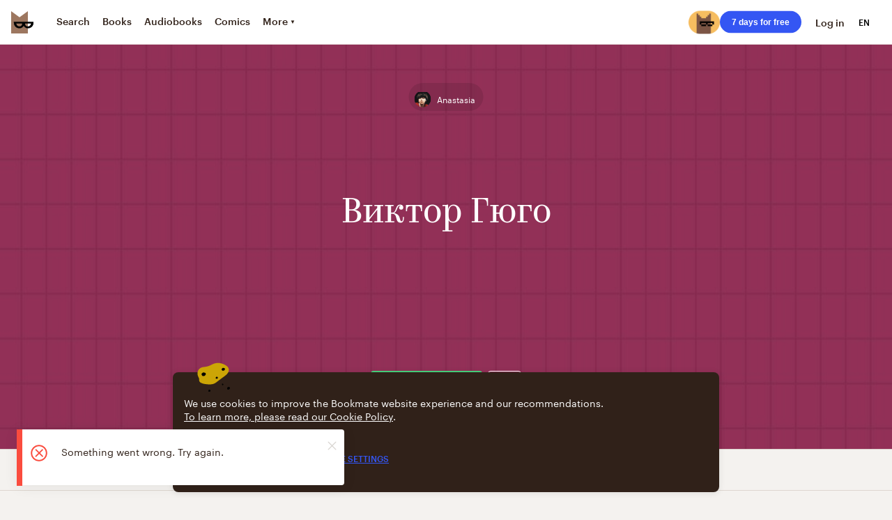

--- FILE ---
content_type: application/javascript; charset=UTF-8
request_url: https://vanguardassets.bmstatic.com/assets/client-bookmate-boxes-shelf-index-box.build.10113a02fd2e10ee4fec.min.js
body_size: 4262
content:
(window.__LOADABLE_LOADED_CHUNKS__=window.__LOADABLE_LOADED_CHUNKS__||[]).push([["client-bookmate-boxes-shelf-index-box"],{"/0rh":function(e,t,n){},"1keJ":function(e,t,n){},"2qX/":function(e,t,n){},"9v1p":function(e,t,n){"use strict";n.r(t);n("4mDm"),n("07d7"),n("5s+n"),n("PKPk"),n("3bBZ");var a=n("a0dU"),r=n.n(a),s=n("OBge"),l=n.n(s),i=(n("ls82"),n("SPx3")),o=n.n(i),c=n("EcSs"),u=n.n(c),p=n("FLGM"),d=n.n(p),f=n("5PDf"),h=n.n(f),m=n("UtpJ"),v=n.n(m),g=n("mnMc"),E=n.n(g),k=n("o+MX"),_=n.n(k),y=n("06Pm"),b=n.n(y),w=n("kA7L"),N=n.n(w),S=n("hO3g"),O=n.n(S),A=n("X5/F"),x=n.n(A),L=n("K82H"),C=n.n(L),P=n("04Ix"),q=n.n(P),D=n("q1tI"),j=n.n(D),M=n("ZD0w"),B=n("/MKj"),F=n("L3Ur"),z=n("Rfcb"),I=n.n(z),U=n("xEDI"),T=n("UDQ/"),X=n("6fSJ"),H=n("AOYn"),Y=n("mqLZ"),K=n("lIV8"),R=n("RKTd"),Q=n.n(R),J=n("TSYQ"),G=n.n(J),Z=n("vN+2"),V=n.n(Z),W=n("va4D"),$=n.n(W),ee=(n("/0rh"),n("mhdu")),te=(n("sMBO"),n("PpkX")),ne=n("jGqO"),ae=(n("2qX/"),function(e){x()(n,e);var t=C()(n);function n(){return b()(this,n),t.apply(this,arguments)}return N()(n,[{key:"render",value:function(){var e,t=this.props,n=t.shelf,a=t.query;if("series"===n.type)return j.a.createElement("div",null,d()(e=n.authors).call(e,(function(e,t){return j.a.createElement(te.a,{className:"shelf-creator",path:H.d.author(e.uuid,a),key:t},j.a.createElement("span",{className:"shelf-creator__image"},j.a.createElement(ne.c,{user:{name:e.name,avatar:e.image},size:24,key:t})),j.a.createElement("span",{className:"shelf-creator__name"},e.name))})));var r=n.creator,s=j.a.createElement(j.a.Fragment,null,j.a.createElement("span",{className:"shelf-creator__image"},j.a.createElement(ne.c,{user:r,size:24})),j.a.createElement("span",{className:"shelf-creator__name"},r.name||r.login));return j.a.createElement(te.a,{className:"shelf-creator",path:H.d.user(r.login,a),loginWall:true,pseudo:true},s)}}]),n}(D.Component)),re=n("YUtL"),se=n("Qv0Q"),le=j.a.createElement($.a,{svg:se.a,width:"34px",height:"34px"}),ie=j.a.createElement("div",{className:"shelf-info__overlay"}),oe=function(e){x()(n,e);var t=C()(n);function n(e){var a;return b()(this,n),a=t.call(this,e),q()(O()(a),"ticking",void 0),q()(O()(a),"lastScrollY",void 0),q()(O()(a),"onScroll",void 0),q()(O()(a),"moveCoverPosition",(function(){a.ticking=false;var e=a.refs.cover,t=e.getBoundingClientRect(),n=t.bottom,r=t.height;n>0?(e.style.backgroundPosition="50% ".concat(Math.min(a.lastScrollY/r*2*100,100),"%"),e.style.willChange="transform"):(e.style.backgroundPosition="",e.style.willChange="")})),a.ticking=false,a.lastScrollY=0,a.onScroll=V.a,a}return N()(n,[{key:"componentDidMount",value:function(){var e=this;Y.a.isMobileSize(this.props.app)||window.addEventListener("scroll",this.onScroll=function(){e.lastScrollY=Math.max(window.pageYOffset,0),e.ticking||window.requestAnimationFrame(e.moveCoverPosition),e.ticking=true})}},{key:"componentWillUnmount",value:function(){this.onScroll&&window.removeEventListener("scroll",this.onScroll)}},{key:"render",value:function(){if(!this.props.shelf)return null;var e=this.props,t=e.shelf,n=e.shelf,a=n.title,r=n.cover,s=e.renderButton,l=e.isMobileSize,i=e.app,o=G()("shelf-info__title",{"shelf-info__title_without-spaces":!/\s/.test(Q()(a).call(a)),"shelf-info__title_scaled":a.length>80}),c=r.large?"url(".concat(r.large,")"):null;return j.a.createElement("div",{className:"shelf-info"},j.a.createElement("div",{className:"shelf-info__buttons"},!l()&&s(),j.a.createElement(re.a,{size:{desktopLarge:64,desktopMedium:64,desktop:64,tablet:16,mobile:16}})),j.a.createElement("div",{className:"shelf-info__cover"},j.a.createElement("div",{className:"shelf-info__title-wrapper"},"hidden"===t.state&&le,j.a.createElement("h1",{className:o},a)),ie,j.a.createElement("span",{className:"shelf-info__creator"},j.a.createElement(ae,{shelf:t,query:i.storedQuery})),j.a.createElement("div",{className:"shelf-info__image",style:{backgroundImage:c},ref:"cover"})))}}]),n}(D.Component),ce=I()(ee.a)(oe),ue=n("Q84x"),pe=(n("xYkX"),function(e){x()(n,e);var t=C()(n);function n(){return b()(this,n),t.apply(this,arguments)}return N()(n,[{key:"render",value:function(){return j.a.createElement("div",{className:"shelf-annotation"},j.a.createElement(ue.a,{text:this.props.annotation,withLinks:true}))}}]),n}(D.Component)),de=n("216k"),fe=n("sFqg"),he=function(e){x()(n,e);var t=C()(n);function n(){return b()(this,n),t.apply(this,arguments)}return N()(n,[{key:"render",value:function(){var e=this.props,t=e.header,n=e.allLink,a=e.shelves,r=e.currentUserLogin,s=e.isMobileSize,l=e.isTabletSize,i=e.query,o=s()||l()?"slider":"default";return j.a.createElement(de.a,{type:o,header:t,allLink:n,localizedHeader:true},d()(a).call(a,(function(e,t){return j.a.createElement(fe.a,{query:i,key:t,kind:"grid",shelf:e,showPlus:e.creator.login!==r})})))}}]),n}(D.Component),me=I()(ee.a)(he),ve=n("Nt/3"),ge=n("DwtH"),Ee=n("rN/h"),ke=n("bn8e"),_e=n("pFVL"),ye=n("whhk"),be=n("2i0I"),we=n("qIgM"),Ne=n("D54e"),Se=(n("x83w"),n("oVXV")),Oe=n("j5RJ"),Ae=n("REl1"),xe=function(e){x()(n,e);var t=C()(n);function n(){var e,a;b()(this,n);for(var r=arguments.length,s=new Array(r),l=0;l<r;l++)s[l]=arguments[l];return a=t.call.apply(t,_()(e=[this]).call(e,s)),q()(O()(a),"state",{fixed:false}),q()(O()(a),"fix",(function(){a.setState({fixed:true})})),q()(O()(a),"unfix",(function(){a.setState({fixed:false})})),q()(O()(a),"renderActionButton",(function(){var e=a.props.shelf,t=j.a.createElement(Ae.a,{resourceType:"shelf",uuid:e.uuid});return j.a.createElement("div",null,t,a.isFixed()&&j.a.createElement(Oe.a,null,t))})),q()(O()(a),"renderFloatingActionButton",(function(){return j.a.createElement(Se.a,{onReach:{top:a.fix,bottom:a.unfix}},a.renderActionButton())})),a}return N()(n,[{key:"isFixed",value:function(){return this.props.fixed||this.state.fixed}},{key:"render",value:function(){return this.props.fixed?this.renderActionButton():this.renderFloatingActionButton()}}]),n}(D.Component);q()(xe,"defaultProps",{fixed:false});var Le=xe,Ce=n("JF5d"),Pe=n("h/0Y"),qe=n("p22x"),De=n("Ad0X"),je=n("8X7H"),Me=n("RNj+"),Be=n("m4kC"),Fe=n("esvP"),ze=n("0Cf8"),Ie=n("84C4"),Ue=n("EVOU"),Te=n("nJ1H"),Xe=n("O7i+"),He=j.a.createElement(M.Trans,{id:"shelf.add_book"}),Ye=j.a.createElement(M.Trans,{id:"shelf.add_book"}),Ke=j.a.createElement(Ce.a,{name:"robots",content:"noindex"}),Re=j.a.createElement(je.a,null),Qe=j.a.createElement(Me.a,null),Je=j.a.createElement(re.a,{size:16}),Ge=j.a.createElement(re.a,{size:24}),Ze=j.a.createElement(re.a,{size:16}),Ve=j.a.createElement(re.a,{size:24}),We=j.a.createElement(re.a,{size:32}),$e=j.a.createElement(re.a,{size:32}),et=j.a.createElement(re.a,{size:24}),tt=j.a.createElement(ye.a,null),nt=j.a.createElement(re.a,{size:32}),at=function(e){x()(n,e);var t=C()(n);function n(){var e,a;b()(this,n);for(var r=arguments.length,s=new Array(r),l=0;l<r;l++)s[l]=arguments[l];return a=t.call.apply(t,_()(e=[this]).call(e,s)),q()(O()(a),"loadPosts",(function(){var e=a.props,t=e.dispatch,n=e.params.uuid,r=e.postsPage;return t(Object(Ue.d)({uuid:n,p:r,pp:20,append:true}))})),q()(O()(a),"onAddClick",(function(){var e=a.props,t=e.dispatch,n=e.shelf.uuid,r=e.app;t(Object(F.push)(H.d.shelfChooseAllToAdd(n,r.storedQuery)))})),q()(O()(a),"renderActionButtons",(function(){var e,t,n=a.props,r=n.app,s=n.shelf,l=n.currentUser,i=l.auth,o=l.data,c=n.shelf,u=c.following,p=c.editable,d=c.uuid,f=Y.a.isMobileOS(r),h=Y.a.isMobileSize(r);return j.a.createElement("div",null,f&&!E()(e=[we.a,we.b]).call(e,d)&&j.a.createElement("div",null,j.a.createElement(Le,{shelf:s}),j.a.createElement(re.a,{size:h?8:16})),p&&j.a.createElement(De.a,null,j.a.createElement(be.a,{kind:"primary",type:"inline",width:"160px",onClick:a.onAddClick},He),j.a.createElement(Ne.a,{shelf:s,kind:"square"}),Object(Xe.d)(o.country)&&j.a.createElement(qe.a,{kind:"medium",shareData:a.getShareData(),analytics:{object_type:"shelf",object_id:d}})),!p&&(!f||f&&i||f&&E()(t=[we.a,we.b]).call(t,d))&&j.a.createElement(De.a,null,j.a.createElement(we.c,{shelf:s,following:u,width:"160px",className:!h&&u?"button_dark":""}),Object(Xe.d)(o.country)&&j.a.createElement(qe.a,{kind:"medium",shareData:a.getShareData(),analytics:{object_type:"shelf",object_id:d}})))})),q()(O()(a),"renderAddButton",(function(){return j.a.createElement(be.a,{kind:"primary",type:"inline",width:"100%",onClick:a.onAddClick},Ye)})),a}return N()(n,[{key:"getShareData",value:function(){var e=this.props,t=e.i18n,n=e.locale,a=e.shelf,r=a.uuid,s=a.title,l=e.app,i=l.domain,o=l.query,c=H.d.shelfWithDomain(r,n,i,o);return{facebook:{url:c},twitter:{url:c,title:t._("shelf.twitter_share",{title:s})}}}},{key:"componentDidMount",value:function(){var e=this.props,t=e.dispatch,n=e.shelf;t(Object(Te.x)(n.creator.login,1,4))}},{key:"componentDidUpdate",value:function(e){var t=this.props,n=t.dispatch,a=t.shelf.creator.login;a!==e.shelf.creator.login&&n(Object(Te.x)(a,1,4))}},{key:"getUserShelves",value:function(){var e,t=this.props,n=t.shelf.uuid,a=t.userShelves;return v()(e=h()(a).call(a,(function(e){return e.uuid!==n}))).call(e,0,3)}},{key:"render",value:function(){if(!this.props.shelf)return null;var e=this.props,t=e.app,n=e.shelf,a=e.shelf,r=a.topics,s=a.annotation,l=a.followers_count,i=a.state,o=e.shelfFollowers,c=e.shelfPosts,p=Y.a.isMobileSize(t);return j.a.createElement("div",null,"hidden"===i&&Ke,Re,j.a.createElement(ce,{shelf:n,renderButton:this.renderActionButtons}),Qe,j.a.createElement("div",{style:{}},j.a.createElement(K.a,null,j.a.createElement(re.a,{size:p?16:40}),p&&this.renderActionButtons(),Je,j.a.createElement(pe,{annotation:s}),Ge,j.a.createElement(ge.a,{query:t.storedQuery,users:o,usersCount:l,message:"shelf.followed"}),Ze,j.a.createElement(Ee.a,null,d()(r).call(r,(function(e,t){return j.a.createElement(ke.a,u()({},e,{resource:"books",key:t}))}))),Ve,this.renderBookCards(),We,c.length<n.posts_count&&j.a.createElement(_e.a,{load:this.loadPosts,centered:true}),$e,j.a.createElement(Pe.a,{query:t.storedQuery}))),et,this.renderMoreShelves(),tt)}},{key:"renderBookCards",value:function(){var e=this.props.shelfPosts;return j.a.createElement(de.a,null,d()(e).call(e,(function(e,t){var n;return j.a.createElement(Be.a,{post:e,key:_()(n="".concat(e.uuid,"-")).call(n,t)})})))}},{key:"renderMoreShelves",value:function(){var e=this.props,t=e.i18n,n=e.currentUser,a=e.app,r=e.shelf.creator,s=this.getUserShelves();return s.length?j.a.createElement(ve.a,null,j.a.createElement(me,{shelves:s,header:t._("shelf.more_shelves"),allLink:H.d.userShelves(r.login,a.storedQuery),currentUserLogin:n.data.login,query:a.storedQuery}),nt):null}}]),n}(D.Component);q()(at,"defaultProps",{shelfFollowers:[]});var rt=Object(T.a)(function(){var e=o()(r.a.mark((function e(t){var n,a,s,i,o;return r.a.wrap((function(e){for(;;)switch(e.prev=e.next){case 0:return n=t.store,a=t.params,s=a.uuid,i=n.dispatch,o=[i(Object(Ue.d)({uuid:s,pp:20,page:1})),i(Object(Ue.c)({uuid:s,pp:15,page:1}))],e.next=6,l.a.all(o);case 6:case"end":return e.stop()}}),e)})));return function(t){return e.apply(this,arguments)}}(),{updateParams:"uuid",userListener:true}),st=Object(B.connect)((function(e){return{app:e.app,currentUser:e.currentUser,shelf:Object(Fe.j)(e,e.shelf.uuid),shelfFollowers:Object(ze.f)(e,e.shelf.followers),shelfPosts:Object(Ie.g)(e.shelf.posts,e.entities),userShelves:Object(Fe.k)(e,e.user.shelves.created),postsPage:e.shelf.pages.posts}})),lt=I()(rt,st,X.a,Object(M.withI18n)({update:true}),U.a);t.default=lt(at)},Ad0X:function(e,t,n){"use strict";var a=n("06Pm"),r=n.n(a),s=n("kA7L"),l=n.n(s),i=n("X5/F"),o=n.n(i),c=n("K82H"),u=n.n(c),p=n("q1tI"),d=n.n(p),f=(n("kbhp"),function(e){o()(n,e);var t=u()(n);function n(){return r()(this,n),t.apply(this,arguments)}return l()(n,[{key:"render",value:function(){return d.a.createElement("div",{className:"buttons-row"},d.a.createElement("div",{className:"buttons-row__container"},this.props.children))}}]),n}(p.Component));t.a=f},CqnP:function(e,t,n){},DwtH:function(e,t,n){"use strict";n.d(t,"a",(function(){return S}));n("sMBO");var a=n("FLGM"),r=n.n(a),s=n("UtpJ"),l=n.n(s),i=n("5PDf"),o=n.n(i),c=n("06Pm"),u=n.n(c),p=n("kA7L"),d=n.n(p),f=n("X5/F"),h=n.n(f),m=n("K82H"),v=n.n(m),g=n("q1tI"),E=n.n(g),k=n("ZD0w"),_=n("TSYQ"),y=n.n(_),b=(n("bIOo"),n("AOYn")),w=n("PpkX"),N=n("jGqO"),S=function(e){h()(n,e);var t=v()(n);function n(){return u()(this,n),t.apply(this,arguments)}return d()(n,[{key:"render",value:function(){var e=this.props,t=e.users,n=e.allFriends,a=e.usersCount,s=e.message,i=e.isUserInfoPage,c=e.query,u=i?2:1,p=i?3:2,d=n?t:null==t?void 0:o()(t).call(t,(function(e){return e.following})),f=l()(d).call(d,0,u),h=a-f.length;return d.length?E.a.createElement("div",{className:"users-list"},E.a.createElement("div",{className:y()({"users-list__avatars_user-page":i})},r()(d).call(d,(function(e,t){if(t<p)return E.a.createElement(w.a,{path:b.d.user(e.login,c),className:"users-list__user",key:t},E.a.createElement(N.c,{user:e,size:i?40:30}))}))),d.length>0&&E.a.createElement("div",{className:y()("users-list__text",{"users-list__text_user-page":i,"users-list__text_resource-page":!i})},E.a.createElement("span",{className:y()("users-list__message",{"users-list__message_resource-page":!i})},E.a.createElement(k.Trans,{id:s})),r()(f).call(f,(function(e,t){return E.a.createElement(w.a,{path:b.d.user(e.login,c),className:"users-list__name",key:t},e.name||e.login)})),h>0&&E.a.createElement("span",{className:"users-list__rest"},E.a.createElement(k.Trans,{id:"book.reading_rest",values:{count:h}})))):null}}]),n}(g.Component)},NdnG:function(e,t,n){},"Nt/3":function(e,t,n){"use strict";n.d(t,"a",(function(){return v}));var a=n("06Pm"),r=n.n(a),s=n("kA7L"),l=n.n(s),i=n("X5/F"),o=n.n(i),c=n("K82H"),u=n.n(c),p=n("+Jaz"),d=n("YUtL"),f=n("q1tI"),h=n.n(f),m=(n("NdnG"),h.a.createElement(d.a,{size:32})),v=function(e){o()(n,e);var t=u()(n);function n(){return r()(this,n),t.apply(this,arguments)}return l()(n,[{key:"render",value:function(){var e=this.props,t=e.children,n=e.heading;return h.a.createElement("div",{className:"showcase"},n&&h.a.createElement(h.a.Fragment,null,m,h.a.createElement(p.a,{rank:1},n)),t)}}]),n}(f.Component)},RDUq:function(e,t,n){},REl1:function(e,t,n){"use strict";var a=n("06Pm"),r=n.n(a),s=n("kA7L"),l=n.n(s),i=n("X5/F"),o=n.n(i),c=n("K82H"),u=n.n(c),p=n("04Ix"),d=n.n(p),f=n("q1tI"),h=n.n(f),m=n("ZD0w"),v=(n("1keJ"),n("mhdu")),g=n("55NG"),E=n("mqLZ"),k=function(e){o()(n,e);var t=u()(n);function n(){return r()(this,n),t.apply(this,arguments)}return l()(n,[{key:"getStoreLink",value:function(){var e=this.props,t=e.auth,n=e.resourceType,a=e.campaign,r=e.app,s=e.uuid,l=e.stage,i=e.isMobileOS,o=t?"".concat(a,"_auth"):a;switch(n){case"serial":case"book":return"".concat(g.c.getBookStoreLink({uuid:s,campaign:o,channel:E.a.getOsName(r),isDesktop:!i(),stage:l}));case"comicbook":return"".concat(g.c.getComicbookStoreLink({uuid:s,campaign:o,channel:E.a.getOsName(r),isDesktop:!i(),stage:l}));case"audiobook":return"".concat(g.c.getAudioBookStoreLink({uuid:s,campaign:o,channel:E.a.getOsName(r),isDesktop:!i(),stage:l}));case"shelf":return"".concat(g.c.getShelfStoreLink({uuid:s,campaign:o,channel:E.a.getOsName(r),isDesktop:!i(),stage:l}))}}},{key:"getButtonText",value:function(){switch(this.props.resourceType){case"serial":case"book":case"comicbook":return"buttons.read_in_app";case"audiobook":return"buttons.listen_in_app";default:return"buttons.open_in_app"}}},{key:"render",value:function(){return h.a.createElement("a",{href:this.getStoreLink(),className:"deeplink-button"},h.a.createElement(m.Trans,{id:this.getButtonText()}))}}]),n}(f.Component);d()(k,"defaultProps",{campaign:"install_app"}),t.a=Object(v.a)(k)},"RNj+":function(e,t,n){"use strict";n("sMBO");var a=n("mnMc"),r=n.n(a),s=n("o+MX"),l=n.n(s),i=n("06Pm"),o=n.n(i),c=n("kA7L"),u=n.n(c),p=n("hO3g"),d=n.n(p),f=n("X5/F"),h=n.n(f),m=n("K82H"),v=n.n(m),g=n("04Ix"),E=n.n(g),k=n("q1tI"),_=n.n(k),y=n("/MKj"),b=n("L3Ur"),w=n("ZD0w"),N=n("Rfcb"),S=n.n(N),O=n("6fSJ"),A=n("AOYn"),x=n("mqLZ"),L=n("SGgy"),C=n("esvP"),P=n("Ybp6"),q=n("qIgM"),D=n("2i0I"),j=n("REl1"),M=n("dvB7"),B=n("j5RJ"),F=_.a.createElement(P.a,{inverted:true,size:"small"}),z=_.a.createElement(w.Trans,{id:"shelf.add_book"}),I=function(e){h()(n,e);var t=v()(n);function n(){var e,a;o()(this,n);for(var r=arguments.length,s=new Array(r),i=0;i<r;i++)s[i]=arguments[i];return a=t.call.apply(t,l()(e=[this]).call(e,s)),E()(d()(a),"renderFloatingAction",(function(){var e=a.props.shelf;return _.a.createElement(B.a,null,_.a.createElement(j.a,{resourceType:"shelf",uuid:e.uuid,stage:"floating"}))})),a}return u()(n,[{key:"render",value:function(){var e;if(!this.props.shelf)return null;var t=this.props,n=t.app,a=t.kind,s=t.shelf,l=t.loading,i=t.dispatch,o=t.shelf,c=o.title,u=o.creator,p=o.uuid,d=o.editable,f=x.a.isMobileOS(n);return _.a.createElement(M.a,{previewLink:A.d.shelf(p,n.storedQuery),title:c,authors:(null==u?void 0:u.name)||(null==u?void 0:u.login),renderButton:f?F:d?_.a.createElement(D.a,{kind:"primary",type:"inline",loading:l,width:"100%",onClick:function(e){null==e||e.preventDefault(),i(Object(b.push)(A.d.shelfChooseBooksToAdd(p,n.storedQuery)))}},z):_.a.createElement(q.c,{shelf:s,following:s.following,loading:l,width:"160px"}),renderFloatingAction:this.renderFloatingAction,nav:L.a.shelfNav(s,n.storedQuery),fixed:r()(e=["full"]).call(e,a),kind:a})}}]),n}(k.Component);E()(I,"defaultProps",{kind:"default",loading:false});var U=Object(y.connect)((function(e){return{app:e.app,loading:e.shelf.loading,shelf:Object(C.j)(e,e.shelf.uuid)}})),T=S()(U,O.a);t.a=T(I)},bCGJ:function(e,t,n){},bIOo:function(e,t,n){},bn8e:function(e,t,n){"use strict";var a=n("06Pm"),r=n.n(a),s=n("kA7L"),l=n.n(s),i=n("X5/F"),o=n.n(i),c=n("K82H"),u=n.n(c),p=n("q1tI"),d=n.n(p),f=n("AOYn"),h=n("PpkX");n("RDUq");var m=function(e){o()(n,e);var t=u()(n);function n(){return r()(this,n),t.apply(this,arguments)}return l()(n,[{key:"render",value:function(){var e=this.props,t=e.title,n=e.path,a=e.resource,r=e.slug,s=e.is_subtopic,l=e.parent_slug,i=e.query,o=n||function(e){var t=e.resource,n=e.parent_slug,a=e.slug,r=e.is_subtopic,s=e.query,l=f.d.topicHierarchy({resourceType:t,topic:r&&n?n:a,subtopic:r?a:void 0,query:s});return r?l.subtopic:l.all}({resource:a,parent_slug:l,slug:r,is_subtopic:s,query:i});return d.a.createElement(h.a,{path:o,className:"topic"},t)}}]),n}(p.Component);t.a=m},"h/0Y":function(e,t,n){"use strict";n.d(t,"a",(function(){return f}));var a=n("q1tI"),r=n.n(a),s=n("ZD0w"),l=(n("CqnP"),n("AOYn")),i=n("va4D"),o=n.n(i),c=n("zH7K"),u=r.a.createElement(o.a,{className:"promo-gifts__icon",svg:c.a}),p=r.a.createElement("span",{className:"promo-gifts__text"},r.a.createElement(s.Trans,{id:"promo.gifts"})),d=r.a.createElement(s.Trans,{id:"promo.gifts_button"}),f=function(e){var t=e.query;return r.a.createElement("div",{className:"promo-gifts"},r.a.createElement("img",{className:"promo-gifts__pic",src:"".concat("https://vanguardassets.bmstatic.com/assets/","share.png"),alt:""}),r.a.createElement("a",{className:"promo-gifts__link",href:l.d.gifts(t)},u,p,r.a.createElement("span",{className:"promo-gifts__text promo-gifts__text_with-hover",href:l.d.gifts(t)},d," →")))}},j5RJ:function(e,t,n){"use strict";n.d(t,"a",(function(){return f}));var a=n("06Pm"),r=n.n(a),s=n("kA7L"),l=n.n(s),i=n("X5/F"),o=n.n(i),c=n("K82H"),u=n.n(c),p=n("q1tI"),d=n.n(p),f=(n("ySOa"),function(e){o()(n,e);var t=u()(n);function n(){return r()(this,n),t.apply(this,arguments)}return l()(n,[{key:"render",value:function(){return d.a.createElement("div",{className:"floating-action"},d.a.createElement("div",{className:"floating-action__wrapper"},this.props.children))}}]),n}(p.Component))},kbhp:function(e,t,n){},"rN/h":function(e,t,n){"use strict";var a=n("06Pm"),r=n.n(a),s=n("kA7L"),l=n.n(s),i=n("X5/F"),o=n.n(i),c=n("K82H"),u=n.n(c),p=n("q1tI"),d=n.n(p),f=(n("bCGJ"),function(e){o()(n,e);var t=u()(n);function n(){return r()(this,n),t.apply(this,arguments)}return l()(n,[{key:"render",value:function(){var e=this.props.children;return d.a.createElement("div",{className:"topic-list"},e)}}]),n}(p.Component));t.a=f},xYkX:function(e,t,n){},ySOa:function(e,t,n){}}]);
//# sourceMappingURL=client-bookmate-boxes-shelf-index-box.build.10113a02fd2e10ee4fec.min.js.map